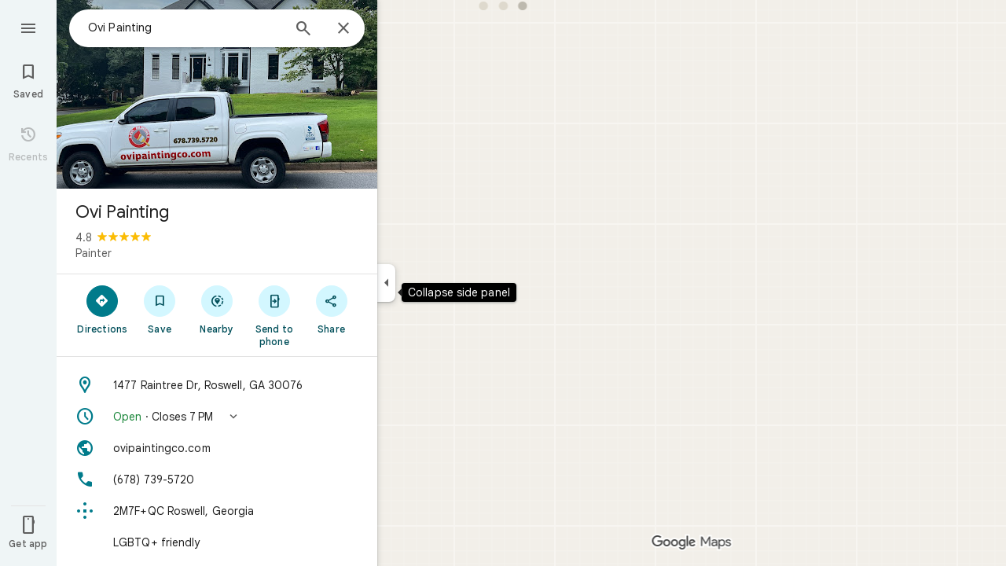

--- FILE ---
content_type: text/javascript; charset=UTF-8
request_url: https://www.google.com/maps/_/js/k=maps.m.en.mHwEYSisk_Q.2021.O/ck=maps.m.2_Ndy0cQ3qQ.L.W.O/am=yAEAkBAAAQ/rt=j/d=1/exm=JxdeQb,LsiLPd,SuCOhe,a,b,b8h8i,cQ25Ub,ds,dw,dwi,en,enr,ep,jF2zFd,log,lp,mmm,mo,nrw,ob,owc,per,ppl,pwd,sc,sc2,smi,smr,sp,std,stx,ti,uA7o6c,vd,vlg,vwr,wrc/ed=1/rs=ACT90oFmhItfFreF-dHAH1vhwWPOR7MeCw/m=vcr?cb=M
body_size: 18832
content:
"use strict";_F_installCss(".mAWRAc{position:absolute;z-index:100}.gaBwhe{overflow:hidden;position:absolute;direction:ltr}.VnO4Ib{position:absolute;left:0;top:0;z-index:0}sentinel{}");
this._=this._||{};(function(_){var window=this;
try{
_.nMh=class{roundRect(){}isContextLost(){return!1}constructor(a){this.canvas=a;this.strokeStyle=this.fillStyle="#000000";this.lineCap="round";this.lineJoin="miter";this.lineWidth=1;this.miterLimit=10;this.shadowColor="#000000";this.shadowBlur=this.shadowOffsetY=this.shadowOffsetX=0;this.fontKerning="auto";this.createConicGradient=()=>({addColorStop(){}});this.drawFocusIfNeeded=()=>{};this.resetTransform=()=>{};this.getTransform=()=>new DOMMatrix;this.direction="inherit";this.filter="none";this.imageSmoothingEnabled=
!1;this.imageSmoothingQuality="high";this.lineDashOffset=0;this.setLineDash=()=>{};this.getLineDash=()=>[];this.ellipse=()=>{};this.isPointInStroke=()=>!1;this.getContextAttributes=()=>({alpha:!0,desynchronized:!1,colorSpace:"srgb",willReadFrequently:!1});this.createLinearGradient=()=>({addColorStop:()=>{}});this.createPattern=()=>null;this.createRadialGradient=()=>({addColorStop:()=>{}});this.reset=()=>{};this.save=()=>{};this.restore=()=>{};this.fillRect=()=>{};this.strokeRect=()=>{};this.clearRect=
()=>{};this.beginPath=()=>{};this.moveTo=()=>{};this.closePath=()=>{};this.lineTo=()=>{};this.rect=()=>{};this.fill=()=>{};this.stroke=()=>{};this.clip=()=>{};this.quadraticCurveTo=()=>{};this.bezierCurveTo=()=>{};this.arc=()=>{};this.arcTo=()=>{};this.isPointInPath=()=>!1;this.scale=()=>{};this.rotate=()=>{};this.translate=()=>{};this.transform=()=>{};this.setTransform=()=>{};this.fillText=()=>{};this.font="10px sans-serif";this.fontVariantCaps=this.fontStretch="normal";this.letterSpacing="0px";
this.strokeText=()=>{};this.textAlign="left";this.textBaseline="alphabetic";this.textRendering="auto";this.wordSpacing="0px";this.measureText=()=>({width:1,actualBoundingBoxAscent:0,actualBoundingBoxDescent:0,actualBoundingBoxLeft:0,actualBoundingBoxRight:0,fontBoundingBoxAscent:0,fontBoundingBoxDescent:0});this.drawImage=()=>{};this.createImageData=(b,c)=>{const d=typeof b!=="number",e=d?b.width:b;b=d?b.height:c||1;return{colorSpace:"srgb",width:e,height:b,data:Array(e*b)}};this.getImageData=(b,
c,d,e)=>({colorSpace:"srgb",width:d,height:e,data:Array(d*e)});this.putImageData=()=>{};this.globalAlpha=0;this.globalCompositeOperation="source-over"}};
}catch(e){_._DumpException(e)}
try{
_.Ld("vcr");
var cQh=function(a,b){a.imageSmoothingEnabled=b;a.mozImageSmoothingEnabled=b;a.webkitImageSmoothingEnabled=b;a.msImageSmoothingEnabled=b},K$=function(a){return`rgba(${Math.floor(a[0]*255)},${Math.floor(a[1]*255)},${Math.floor(a[2]*255)},${a[3]})`},dQh=function(a){const b=_.ROg(a);return a-b<1E-6?b:a},eQh=function(a,b){let c=null;b?c=new _.nMh(a):a.getContext&&(c=a.getContext("2d"));return c},fQh=function(a,b,c,d){d.fillStyle=a;d.save();d.beginPath();d.rect(b.left,b.top,b.width,b.height);d.translate(c.x,
c.y);d.fill();d.restore()},hQh=function(a,b){const c=Array(a.length);for(let d=0;d<a.length;d++)c[d]={index:d,value:a[d]};c.sort(gQh);b?(a=b,a.length=c.length):a=Array(c.length);for(b=0;b<c.length;b++)a[b]=c[b].index;return a},gQh=function(a,b){return a.value!==b.value?a.value-b.value:a.index-b.index},iQh=function(a,b){const c=a[3];return[c*a[0]+(1-c)*b[0],c*a[1]+(1-c)*b[1],c*a[2]+(1-c)*b[2],c+(1-c)*b[3]]},jQh=function(a,b){return a.Cd||b.Cd?a.Cd?b.Cd?a.Cd.Mc()-b.Cd.Mc():1:-1:0},kQh=function(a,b,
c,d,e){b=_.t8(a,b,d,c,e);b.width/=a.v4;b.height/=a.v4;return b},lQh=function(a){return a},nQh=function(a){return typeof a.setLineDash==="function"?a:new mQh(a)},mQh=class{constructor(a){this.context=a;this.U=null;this.N=0;this.Cg=!0;this.y=this.x=this.H=0}setLineDash(a){this.U=a;this.Cg=!0;this.N=0;this.H=a.length>0?a[0]:0}moveTo(a,b){this.x=a;this.y=b;this.context.moveTo(a,b)}lineTo(a,b){let c=this.x,d=this.y;var e=a-c,f=b-d;let g=Math.sqrt(e*e+f*f);if(g!==0){e/=g;for(f/=g;g>0;){let h;g>this.H?(h=
this.H,g-=h,this.H=0):(h=g,this.H-=h,g=0);c+=e*h;d+=f*h;this.Cg?this.context.lineTo(c,d):this.context.moveTo(c,d);this.H===0&&(this.N=this.N===this.U.length-1?0:this.N+1,this.H=this.U[this.N],this.Cg=!this.Cg)}this.x=a;this.y=b}}};var rQh=function(a,b,c,d,e,f,g,h){var l=d.V(e);if(l){var m=e=!1;d=null;var n=1,p=Math.floor(h);if(l&&l.La){e=!0;var r=_.iS(l,h),v=_.tPg(l,p);(v=v&&l.data[12+60*p+52]!==0&&a.H?a.N.We(v):null)?(c=c.H,n=c.va*.25,a=b.createPattern(a.H.Cg(v,r,l.data[12+60*p+52+1],l.data[12+60*p+52+2],new _.lE(-(c.Ba/n%(v.width*2)),-(c.Da/n%(v.height*2)))),"repeat"),b.fillStyle=a,n=.25*Math.pow(2,h-p)):b.fillStyle=_.kB(r)}l&&l.U>0&&(a=_.hS(l,0,h),a>0&&(b.lineWidth=a/n,d=_.ZYg(l,0,h),b.strokeStyle=_.kB(_.gS(l,0,h)),m=!0));
if(m||e){a=g*n;g=a!==1&&a!==0;h=256;if(g){b.save();b.scale(a,a);a=1/a;l=Array(f.length);for(p=0;p<f.length;++p){c=f[p];r=Array(c.length);for(n=0;n<c.length;++n)r[n]=c[n]*a;l[p]=r}f=l;h*=a}if(!(a=!m)&&(a=!d))a:{for(a=0;a<f.length;a++)if(!oQh(f[a],h)){a=!1;break a}a=!0}if(a)pQh(b,f),e&&b.fill("evenodd"),m&&b.stroke();else{e&&(pQh(b,f),b.fill("evenodd"));e=f;m=h;b.beginPath();f=b;d&&(f=nQh(b),f.setLineDash(d));b.lineJoin="round";for(h=0;h<e.length;h++){a=e[h];f.moveTo(a[0],a[1]);for(l=2;l<=a.length-
2;l+=2)qQh(a[l],a[l+1],a[l-2],a[l-1],m)?f.lineTo(a[l],a[l+1]):f.moveTo(a[l],a[l+1]);qQh(a[0],a[1],a[a.length-2],a[a.length-1],m)&&f.lineTo(a[0],a[1])}b.stroke();d&&f.setLineDash([])}g&&b.restore()}}},pQh=function(a,b){a.beginPath();for(let c=0;c<b.length;c++){const d=b[c];a.moveTo(d[0],d[1]);for(let e=2;e<d.length;e+=2)a.lineTo(d[e],d[e+1]);a.lineTo(d[0],d[1])}},qQh=function(a,b,c,d,e){return(a>=0||c>=0)&&(a<=e||c<=e)&&(b>=0||d>=0)&&(b<=e||d<=e)},oQh=function(a,b){for(let c=0;c<a.length-2;c+=2)if(!qQh(a[c],
a[c+1],a[c+2],a[c+3],b))return!1;return qQh(a[0],a[1],a[a.length-2],a[a.length-1],b)},uQh=class{constructor(){var a=new _.Y0g(1);this.H=new sQh;this.N=a}Cg(a,b,c,d,e,f,g){e=d.N;var h=d.U[d.H];h>=0&&h<e.H?(tQh(e,h),e=e.N.length):e=0;h=e;if(!(h<1)){e=Array(h);for(let r=0;r<h;++r){var l=r,m=d;var n=r;var p=m.N;m=m.U[m.H];m>=0&&m<p.H?(tQh(p,m),n=p.points.subarray((n>0?p.N[n-1]:0)*2,p.N[n]*2)):n=new Float32Array(0);e[l]=n}d=d.V();rQh(this,a,b,c,d,e,f,g)}}};var sQh=class{Cg(a,b,c,d,e){if(!a)return null;const f=d===1;d=d===2;const g=_.Ih("CANVAS");g.width=a.width*(f?2:1);g.height=a.height*(d?2:1);const h=_.Cp(g);h.fillStyle=_.Iib(b);h.fillRect(0,0,g.width,g.height);switch(c){case 1:h.globalCompositeOperation="multiply";break;case 2:h.globalCompositeOperation="screen"}c=h.createPattern(a,"repeat");if(f||d){fQh(c,new _.wg(0,0,a.width,a.height),new _.lE(0,0),h);fQh(c,new _.wg(f?a.width:0,d?a.height:0,a.width,a.height),new _.lE(d?a.width/2:0,f?a.height/2:
0),h);h.globalCompositeOperation="copy";c=h.createPattern;b=(b>>24&255)/255;const l=_.Ih("CANVAS");l.width=g.width;l.height=g.height;const m=_.Cp(l);m.globalAlpha=b;m.globalCompositeOperation="copy";m.drawImage(g,0,0);fQh(c.call(h,l,"repeat"),new _.wg(0,0,g.width,g.height),e.add(new _.lE(d?0:a.width/2,f?0:a.height/2)),h)}else fQh(c,new _.wg(0,0,a.width,a.height),e.add(new _.lE(a.width/2,a.height/2)),h),(b>>24&255)/255<1&&(h.globalAlpha=(b>>24&255)/255,h.globalCompositeOperation="copy",h.drawImage(g,
0,0));return g}};var vQh=function(a,b,c,d,e,f){c>e||d>f||(b[3]<1&&a.clearRect(c,d,e,f),b[3]>0&&(a.fillStyle=K$(b),a.fillRect(c,d,e,f)))},wQh=function(a,b,c,d,e,f,g){const h=(c.y-d.y)/(c.x-d.x);d=c.y-c.x*h;c=c.y-(c.x-e)*h;d<0&&c<0||d>f&&c>f||(a.beginPath(),a.moveTo(0,g),a.lineTo(0,d),a.lineTo(e,c),a.lineTo(e,g),a.closePath(),b[3]<1&&(a.globalCompositeOperation="destination-out",a.fillStyle="#000",a.fill(),a.globalCompositeOperation="source-over"),b[3]>0&&(a.fillStyle=K$(b),a.fill()))};var xQh=function(a,b){if(a.ha!==b){var c=a.H[b];if(_.Ll(c,1)){const d=_.Ml(_.Nk(c,1));a.U=_.Ji(c,7)?_.L(c,7):_.lS(d);if(!a.points||a.points.length<a.U*2)a.points=new Float32Array(a.U*2);c=_.jPg(a.V);_.mS(d,a.U,c,a.points);d.nj()}a.Jj=a.va.V(1,b);a.ha=b}},yQh=function(a,b){return _.el(a,2)&&b>0?_.dl(a,2,b-1):0},zQh=function(a,b,c){return _.el(b,2)&&c<_.el(b,2)?_.dl(b,2,c):a.U},AQh=function(a,b,c){if(!(b>=0&&b<a.N))return 0;xQh(a,b);a=_.y(a.H[b],6,1);return a===3?c===0?0:1:a},BQh=function(a,b,c){if(!(b>=
0&&b<a.N))return 0;xQh(a,b);a=_.y(a.H[b],8,1);return a===3?c===0?0:1:a},CQh=function(a,b){if(!(b>=0&&b<a.N))return 0;xQh(a,b);return a.Jj.H},DQh=class{constructor(a){this.Jj=null;this.ha=-1;this.points=null;this.U=-1;this.V=a.H;this.va=a.N;this.N=(this.H=_.E(this.V,_.Pt,7)&&_.sPg(_.x7(this.V))?_.NYg(_.x7(this.V)):null)?this.H.length:0}};var tQh=function(a,b){if(a.ha!==b){var c=a.V[b];if(_.J(c,7)){if(!a.points||a.points.length<8)a.points=new Float32Array(8);a.points[0]=0;a.points[1]=0;a.points[2]=256;a.points[3]=0;a.points[4]=256;a.points[5]=256;a.points[6]=0;a.points[7]=256;a.N=[4]}else{c=_.CS(c);const d=_.Ml(_.Nk(c,1)),e=_.Ji(c,5)?_.L(c,5):_.lS(d);if(!a.points||a.points.length<e*2)a.points=new Float32Array(e*2);const f=_.jPg(a.U);_.mS(d,e,f,a.points);d.nj();a.N=[..._.cl(c,4,_.M()),e]}a.Jj=a.va.V(2,b);a.ha=b}},EQh=function(a,b){if(!(b>=
0&&b<a.H))return 0;tQh(a,b);return a.Jj.H},FQh=class{constructor(a){this.N=this.points=this.Jj=null;this.ha=-1;this.U=a.H;this.va=a.N;this.H=(this.V=_.z7(this.U)&&_.v7(_.y7(this.U))?_.dZg(_.y7(this.U)):null)?this.V.length:0}};var GQh=function(a){const b=a.cursor;return b>=0&&b<a.N.length},HQh=class{constructor(a){this.Jj=null;this.cursor=0;this.H=a.H;this.U=a.N;this.Ba=a.Ka;(this.N=_.E(this.H,_.vS,11)?_.o$c(_.wS(this.H)):[])&&this.initialize()}Wd(){return GQh(this)}initialize(){GQh(this)&&(this.Jj=this.U.V(5,this.cursor))}ha(){this.cursor++;this.Wd()&&this.initialize()}reset(){this.cursor=0;this.initialize()}V(){return this.Jj.Yi}va(){return this.Jj.H}We(){return this.Ba.H(this.H,this.cursor)}};var IQh=class{constructor(a,b){this.N=a;this.H=0;a=this.N;a=a.H==null?0:a.H.length;if(!b||b.length!==a){var c=Array(a);for(let d=0;d<a;d++)c[d]=CQh(this.N,d);b=hQh(c,b)}this.U=b}clone(){const a=new IQh(this.N,this.U);a.H=this.H;return a}Wd(){return this.U.length>this.H}ha(){this.H++}reset(){this.H=0}V(){var a=this.N;var b=this.U[this.H];b>=0&&b<a.N?(xQh(a,b),a=a.Jj.Yi):a=0;return a}va(){return CQh(this.N,this.U[this.H])}};var JQh=class{constructor(a,b){this.N=a;this.H=0;{const c=this.N.H;if(!b||b.length!==c){a=Array(c);for(let d=0;d<c;d++)a[d]=EQh(this.N,d);b=hQh(a,b)}}this.U=b}clone(){const a=new JQh(this.N,this.U);a.H=this.H;return a}Wd(){return this.U.length>this.H}ha(){this.H++}reset(){this.H=0}V(){var a=this.N;var b=this.U[this.H];b>=0&&b<a.H?(tQh(a,b),a=a.Jj.Yi):a=0;return a}va(){return EQh(this.N,this.U[this.H])}};var KQh=function(a){a=a.We(0);a.N&&a.decode(3);return a.We()},LQh=class{constructor(a,b,c,d){this.type=a;this.U=b!==void 0?b:0;this.H=c!==void 0?c:null;this.N=typeof d==="boolean"?d:!1}},MQh=function(a,b,c){return c?a.H[3+b]:a.H[b]},NQh=function(a){for(let b=0;b<a.H.length;b++)a.H[b].reset()},OQh=class{constructor(a){this.Gc=a;this.H=[];a=a.data;this.H[0]=new IQh(new DQh(a));this.H[1]=new HQh(a);this.H[2]=new JQh(new FQh(a))}},PQh=class{constructor(a,b){this.qD=a;this.H=b}};var QQh=class{constructor(a,b,c,d){this.va=a;this.V=b;this.ha=c;this.Gc=d;this.H=0;this.U=this.N=null;this.M5=0;this.KZ=[];a=this.eW=new OQh(d);b=this.KZ;c=[];for(d=0;d<a.H.length;d++)c[d]=a.H[d].Wd()?a.H[d].va():-1;d=-1;let e=null;for(let n=0;;n++){let p=-1;for(var f=0;f<c.length;f++)c[f]>=0&&(p<0||c[f]<c[p])&&(p=f);if(p<0)break;f=a.H[p];const r=p%3;var g=0;const v=p>=3;if(r===0){g=a.Gc.H.N;var h=f.V();g=g.V(h).U;h=c[p];if(e){e.H<g&&(e.H=g);var l=f.N;var m=f.U[f.H];m>=0&&m<l.N?(xQh(l,m),l=l.Jj.V):
l=0;l>d?(e=new PQh(n,g),d=h):h<d&&(d=h)}else e=new PQh(n,g),e.H=g,d=h}else e&&(e=null);f.ha();c[p]=f.Wd()?f.va():-1;b.push(new LQh(r,g,e,v))}NQh(a)}wka(a,b,c,d){var e=25;d&&(this.H=this.M5=0,NQh(this.eW),e=-1);d=e;e=this.KZ.length;let f=0,g;for(g=this.M5;g<e&&(d<0||f<d);g++){const h=this.KZ[g],l=MQh(this.eW,h.type,h.N),m=h.type,n=this.Gc,p=n.H.N;m===0?h.U>this.H&&(this.va.Cg(a,n,p,l,m,b,c,this.H),f++):(m===1?this.ha.Cg(a,n,p,l,m,b,c):this.V.Cg(a,n,p,l,m,b,c),f++);if(h.H)if(g+1===e||this.KZ[g+1].H!==
h.H)if(this.H<h.H.H-1){this.H++;g=h.H.qD-1;this.N&&(this.eW.H[0]=this.N,this.N=null);this.U&&(this.eW.H[3]=this.U,this.U=null);continue}else this.U=this.N=null,this.H=0;else h.H.qD===g&&this.H<h.H.H-1&&(this.N=MQh(this.eW,0).clone());l.ha()}this.M5=g}wh(){return this.KZ.length===this.M5&&this.U==null&&this.N==null}};var SQh=class{constructor(a){var b=new uQh,c=new RQh;this.U=a;this.H=b;this.N=c}ICa(a){return new QQh(this.U,this.H,this.N,a)}};var TQh=function(a,b){b.N=!1;b.H?b.H.next=b.next:a.U=b.next;b.next?b.next.H=b.H:a.H=b.H;a.V--},UQh=function(a,b){b.N=!0;b.next=null;if(b.H=a.H)a.H.next=b;a.H=b;a.U||(a.U=a.H);a.V++},VQh=class{constructor(){this.maxLength=1E4;this.N={};this.U=this.H=null;this.V=0}has(a){a:{if(a=this.N[a]){if(a.iB){a=!0;break a}delete this.N[a.key];TQh(this,a)}a=!1}return a}get(a){return this.N[a]}use(a){a&&a.N&&(TQh(this,a),UQh(this,a))}add(a){if(a&&!a.N)for(this.N[a.key]=a,UQh(this,a);this.V>this.maxLength;)this.U&&
(a=this.U,delete this.N[a.key],TQh(this,a))}};var WQh=class{constructor(a,b,c,d){this.fillStyle=a;this.N=b;this.U=c;this.Wf=d;this.H=null}Cg(a,b){b/=this.Wf;const c=this.Dh();a.drawImage(c,0,0,c.width*b,c.height*b)}Dh(){if(this.H!==null)return this.H;const a=_.Ih("canvas"),b=_.Cp(a);var c=this.Wf;a.width=c*256;a.height=c*256;b.scale(c,c);b.fillStyle=this.fillStyle;b.fillRect(0,0,256,256);b.beginPath();b.strokeStyle=this.U;b.lineWidth=1;c=16;let d=256/c;for(var e=1;e<d;e++){var f=e*c;b.moveTo(f,0);b.lineTo(f,256);f=e*c;b.moveTo(0,f);b.lineTo(256,
f)}b.stroke();b.beginPath();b.lineWidth=2;b.strokeStyle=this.N;c=128;d=256/c;for(e=0;e<=d;e++)f=e*c,b.moveTo(f,0),b.lineTo(f,256),f=e*c,b.moveTo(0,f),b.lineTo(256,f);b.stroke();return this.H=a}};var RQh=class{Cg(a,b,c,d){b=KQh(d);a.drawImage(b,0,0,256,256)}};var ZQh=function(){XQh||(XQh=new YQh);return XQh},$Qh=function(a,b){a.count===a.last+1?(a.H[a.count]=b,a.count++,a.last++):(a.H[a.H.indexOf(void 0)]=b,a.count++)},YQh=class{constructor(){this.H=[];this.last=-1;this.count=0}Dh(a,b){if(this.count===0){var c=_.Ih("canvas");c.width=a;c.height=b;return c}c=this.last;for(var d=0;d<this.last-1;d++){if(!this.H[d])continue;const e=this.H[d].width>=a,f=this.H[d].height>=b;if(e||f)c=d;if(e&&f)break}d=this.H[c];this.H[c]=void 0;d.width<a||d.height<b?(d.width<
a&&(d.width=a),d.height<b&&(d.height=b)):_.Cp(d).clearRect(0,0,a,b);this.count--;if(this.count===0)this.last=-1;else if(c===this.last)for(;this.last>=0&&!this.H[this.last];)this.last--;return d}},XQh=null;var aRh=class{constructor(a,b,c,d){this.x=a;this.y=b;this.width=c;this.height=d;this.valid=!0}};var dRh=function(a){for(;a.U!==a.V;)bRh(a);a.U=a.V=0;a.ha=a.H.width*Math.floor(a.H.height/a.N)+1;a.va=Array(a.ha);const b=Math.floor(a.H.height/a.N);for(let c=0;c<b;c++){const d=Math.floor(a.H.width/a.N);for(let e=0;e<d;e++){const f=e*a.N;cRh(a,new aRh(f,c*a.N,e===d-1?a.H.width-f:a.N,a.N))}}},bRh=function(a){const b=a.va[a.U];b&&(b.valid=!1);a.va[a.U]=null;a.U=++a.U%a.ha;return b},cRh=function(a,b){a.va[a.V]=b;a.V=++a.V%a.ha},eRh=function(a,b,c){c>a.N&&(a.N=c,dRh(a));var d=0;let e=0,f=a.H.width;for(;d<
b;){const g=bRh(a);d+=g.width;f=g.x<f?g.x:f;e=g.y;d<b&&g.x+g.width>=a.H.width&&(cRh(a,new aRh(f,e,d,a.N)),d=0,f=a.H.width,e=0)}d-=b;c=new aRh(f,e,b,c);cRh(a,c);d!==0&&cRh(a,new aRh(f+b,e,d,a.N));return c},fRh=class{constructor(){this.N=40;this.ha=this.V=this.U=0;this.va=[];this.H=_.Ih("canvas");this.H.width=2048;this.H.height=2E3;dRh(this)}Dh(a){return a&&a.valid?this.H:null}},gRh=_.Ek||!1;var hRh=class{constructor(a,b,c,d,e){this.canvas=a;this.width=b;this.height=c;this.key=d;this.cache=e;this.TA=0}release(){this.TA--;this.TA<=0&&($Qh(ZQh(),this.canvas),this.cache&&this.cache.remove(this.key))}};var iRh=class{constructor(){this.data=[];this.H=0}reset(){this.H=0}append(a,b,c,d,e,f){const g=6*this.H;this.data[g+0]=a;this.data[g+1]=b;this.data[g+2]=c;this.data[g+3]=d;this.data[g+4]=e;this.data[g+5]=f;this.H++}getX(a){return this.data[6*a]}getY(a){return this.data[6*a+1]}};var jRh=class{constructor(a=0){this.N=a;this.cursor=0;this.map={};this.H=!!a;this.keys=Array(a)}has(a){return!!this.map[a]}get(a){return this.map[a]}set(a,b){this.H&&this.keys[this.cursor]&&this.remove(this.keys[this.cursor]);this.map[a]=b;this.H&&(this.keys[this.cursor]=a,this.cursor=(this.cursor+1)%this.N)}remove(a){delete this.map[a]}};var uRh=function(a,b,c,d,e,f,g){const h=c.type===4||c.type===1;h&&(b.save(),b.translate(-f,-g));switch(c.type){case 0:f=-1*c.height/2;g=c.width;var l=c.height,m=c.ha,n=c.Xq;d=d.data;e=e.H(c.H());var p=c.label.An();if(p)for(d=kRh(a.va,d.V(),d.ha(),d.Mc(),p,a.N),p=0;p<d;++p){const r=lRh(e);mRh(b,a.N[2*p]+c.dk,a.N[2*p+1]+c.Rl+f,g,l,m,r.fill,r.outline,n,a.N[2*p],a.N[2*p+1],c.U,c.Da!=null?c.Da:c.U)}break;case 2:g=d.H.Ta;if(f=g.zD(c.N))if(nRh(a,f,g,e,c,d.data.Mc()),e=c.label.An())for(e=kRh(a.va,d.data.V(),
d.data.ha(),d.data.Mc(),e,a.N),d=0;d<e;++d)g=a.N[2*d]+c.dk,l=a.N[2*d+1]+c.Rl,g-=f.va,(m=oRh(f))&&pRh(b,m,f,g,l);break;case 3:f=d.data;g=c.label.Us();if((d=e.H(c.Jk))&&(d=_.fS(d,g))&&(e=e.H(c.H()))&&_.fS(e,g)&&c.label.isVisible()&&(e=c.label.An()))for(e=kRh(a.va,f.V(),f.ha(),f.Mc(),e,a.N),f=0;f<d.H.length;f++)if(g=_.t8(a.ha,d,c.text,f),l=kQh(a.ha,d,f,c.text,c.wX),(m=_.X0g(a.ha,d,g.width,g.height,c.text,f))&&m.width!==0&&m.height!==0)for(n=0;n<e;++n)qRh(b,m,a.N[2*n]+c.dk+c.width/2-l.width/2+d.H[f].U/
2,a.N[2*n+1]+c.Rl-l.height/2+d.H[f].V/2,g,l.width,l.height);break;case 4:f=c.label.Us();if(d=e.H(c.Jk))if(g=_.fS(d,f))d=_.t8(a.ha,g),(a=_.X0g(a.ha,g,d.width,d.height))&&a.width!==0&&a.height!==0&&(e=e.H(c.H()))&&_.fS(e,f)&&c.label.isVisible()&&(f=c.shift,e=c.label.Bn(),_.C_g(e,f),f=_.J0g(c),m=_.c8(e.H,f),f=e.getX(m),g=e.getY(m),l=e.getX(Math.ceil(m))-e.getX(Math.floor(m)),e=e.getY(Math.ceil(m))-e.getY(Math.floor(m)),e=Math.atan2(e,l),b.save(),b.translate(f,g),b.rotate(e+(c.label.tI()?Math.PI:0)),
qRh(b,a,-c.width/2,-c.height/2,d,c.width,c.height),b.restore());break;case 1:if(g=d.H.Xa,f=g.zD(c.N))if(nRh(a,f,g,e,c,d.data.Mc()),l=(g=f.H)&&g.H,f.canvas||f.U||f.N||l)n=l?null:oRh(f),l=c.shift,c.label.tI()&&c.ha&&(l*=-1),g?(m=c.H(),e=e.H(m),g=rRh(g,n,f.U),sRh(a,b,m,e,d.data.Mc(),c,f,g,c.label.tI(),l)):tRh(b,c,f,n,c.label.tI(),l)}h&&b.restore()},nRh=function(a,b,c,d,e,f){var g=e.H();b.Ba!==g&&b.rb();e=!!b.canvas||!!b.N||vRh(a,b.U);var h=b.H;if(!(h&&h.H||e))if(d=d.H(g),b.Ba=g,c=c.va,b.H)wRh(c,b,g,
d,f,a.Da);else if(b.ha)a:{if(h=e=null,(a=b.ha)&&a.U&&a.U.complete){if(g=xRh(c,a.key,g))if(a.N){h=a.U;var l=a.N;if(d.Fa){var m=yRh(c,l.width,l.height),n=_.Cp(m);n.globalAlpha=(_.X9c(d,f)>>24&255)/255;n.drawImage(h,l.left,l.top,l.width,l.height,0,0,l.width,l.height);n.globalAlpha=1;h=m}else h=null}else{if(a.H&&a.U){f=(_.eS(d,f)>>24&255)/255;b.N=new zRh(a.H,a.U,f);break a}}else e=ARh(c,a.U,f,d,a.H.left,a.H.top,a.H.width,a.H.height),a.N&&(h=ARh(c,a.U,f,d,a.N.left,a.N.top,a.N.width,a.N.height,a.N.width));
l=a.H;h&&(l=(a.N.width-a.H.width)/2,m=(a.N.height-a.H.height)/2,l=Math.floor(l),m=a.N.height%2===1?Math.floor(m):Math.floor(m+.5),b.va=l,b.Fa=m,n=_.Cp(h),n.globalCompositeOperation="source-over",g?(d.ha&&(n.globalAlpha=(_.eS(d,f)>>24&255)/255),n.drawImage(a.U,a.H.left,a.H.top,a.H.width,a.H.height,l,m,a.H.width,a.H.height),n.globalAlpha=1):n.drawImage(e,0,0,a.H.width,a.H.height,l,m,a.H.width,a.H.height),e=h,l=a.N);e&&(c.H?b.U=BRh(e,l):b.canvas=e)}}else b.V&&(a=b.V)&&(f=c.Fpa(a.text,a.width,a.fontSize,
a.fontFlags,d,f),c.H?b.U=BRh(f,new _.wg(0,0,a.width+10,a.fontSize+10)):b.canvas=f)},oRh=function(a){return a.U&&a.U.valid?CRh?CRh.Dh(a.U):null:a.N?a.N.H:a.canvas?a.canvas:null},pRh=function(a,b,c,d,e){(c.N?c.N.alpha:1)<1&&(a.globalAlpha=c.N?c.N.alpha:1);var f=c.V;const g=c.ha,h=c.U||c.N,l=g?g.Wf:1,m=h?h.x:0,n=h?h.y:0;let p;h?(p=h.width,f=h.height):f?(p=f.width+10,f=f.fontSize+10):g&&g.N?(p=g.N.width,f=g.N.height):g&&g.H?(p=g.H.width,f=g.H.height):(p=b.width,f=b.height);a.drawImage(b,m,n,p,f,Math.floor(d+
.5),Math.floor(e+.5-f/l/2),p/l,f/l);(c.N?c.N.alpha:1)<1&&(a.globalAlpha=1)},vRh=function(a,b){return a.U?!!b&&b.valid:!!b},sRh=function(a,b,c,d,e,f,g,h,l,m){a.U&&!a.V&&(a.V=new fRh);const n=g.H.Da;a.H.reset();DRh(f,g,l,m,a.H);for(f=0;f<a.H.H;f++)if(l=ERh(a,c,d,e,g,h,a.H.data[6*f+4],a.H.data[6*f+5]),l.width>0&&l.height>0){b.save();b.translate(a.H.getX(f),a.H.getY(f));b.rotate(a.H.data[6*f+2]);m=a.H.data[6*f+3];if(a.U){const p=l;b.drawImage(a.V.Dh(p),p.x,p.y,l.width,l.height,m,-(l.height/n/2),l.width/
n,l.height/n)}else b.drawImage(l.canvas,0,0,l.width,l.height,m,-(l.height/n/2),l.width/n,l.height/n);b.restore()}},tRh=function(a,b,c,d,e,f){var g=b.label.Bn();_.C_g(g,f);f=g.U(g.Io);b=b.U;e?g.anchor===1?(e=f-b,b=f-b-c.width):(e=f+c.width+b,b=f+b):(e=f+b,b=f+b+c.width);f=_.c8(g.H,e);b=_.c8(g.H,b);e=g.getX(f);f=g.getY(f);const h=g.getX(b);g=g.getY(b)-f;g=Math.atan2(g,h-e);a.save();a.translate(e,f);a.rotate(g);g!==0?(g=!!(a.imageSmoothingEnabled||a.mozImageSmoothingEnabled||a.webkitImageSmoothingEnabled||
a.msImageSmoothingEnabled),cQh(a,!0),pRh(a,d,c,0,0),cQh(a,g)):pRh(a,d,c,0,0);a.restore()},DRh=function(a,b,c,d,e){var f=a.label.Bn();_.C_g(f,d);d=b.H.U;const g=b.H.Da;var h=b.H.V,l=f.U(f.Io);a=a.U;b=_.c8(f.H,c?f.anchor===1?l-a:l+b.width+a:l+a);if(!(b<0||b>f.tg()-1))for(FRh.init(f,b,5,c),c=d.length/4,f=h?Math.floor(c/2):0,h=0;f<c&&FRh.next();){b=h+FRh.distance;l=b*g;a=f;for(var m=a;m<c&&!(d[m*4]+d[m*4+2]/2>l);m++)f++;l=e;m=l.append;var n=FRh.getX(),p=FRh.getY();m.call(l,n,p,FRh.angle,d[a*4]/g-h,a,
f);h=b}},ERh=function(a,b,c,d,e,f,g,h){var l=e.H;b=GRh(l,b);e=b.V;var m=l.U.length/4,n=l.V?Math.floor(m/2):0;let p;if(m=h===m&&g===n)var r=b.H;else p=`${g}-${h}`,r=e[p];if(!vRh(a,r)){r=h-1;var v=[],A=c.ha?_.eS(c,d):0;c=c.Fa?_.X9c(c,d):0;v.push(A);v.push(c);c=l.U[g*4];for(d=g;d<h;d++)v.push(l.Ba[d]),v.push(l.U[d*4]-c);h=v.join("");c=a.Ba;if(!c.has(h)||!vRh(a,c.get(h))){l=l.U;A=b.N;var D=b.U;v=d=l[g*4];for(var K=r;K>=g;K--){var Q=l[K*4]+l[K*4+2];Q>v&&(v=Q)}Q=Math.ceil(v-d);v=HRh(f);let Y,ia;a.U?(Y=
eRh(a.V,Q,v),K=a.V.Dh(Y)):(K=ZQh().Dh(Q,v),ia=new hRh(K,Q,v,h,a.Ba));K=_.Cp(K);a.U&&(K.save(),K.translate(Y.x,Y.y),K.clearRect(0,0,Q,v));if(n>0)for(K.globalAlpha=D/255,D=g;D<=r;D++){var X=D-n;Q=l[X*4+2];X=l[X*4+3];if(Q===0||X===0)continue;const ra=(Q-l[D*4+2])/2,va=(v-X)/2,Fa=D-n;K.drawImage(f.Dh(Fa),IRh(f,Fa),f.H?f.H[Fa].rect.top:f.region?f.region.y:0,Q,X,l[D*4]-d-ra,va,Q,X)}for(K.globalAlpha=A/255;g<=r;g++){n=l[g*4+2];A=l[g*4+3];if(n===0||A===0)continue;D=(v-A)/2;K.drawImage(f.Dh(g),IRh(f,g),f.H?
f.H[g].rect.top:f.region?f.region.y:0,n,A,l[g*4]-d,D,n,A)}a.U&&K.restore();r=a.U?Y:ia;c.set(h,r)}r=c.get(h);a.U||r.TA++;m?b.H=r:e[p]=r}return r},qRh=function(a,b,c,d,e,f,g){a.drawImage(b,0,0,e.width,e.height,Math.floor(c+.5),Math.floor(d+.5),f,g)},lRh=function(a){let b="magenta",c="magenta";a.va&&(b=_.kB(_.dS(a,0)),c=_.kB(_.dS(a,4)));return{fill:b,outline:c}},mRh=function(a,b,c,d,e,f,g,h,l,m,n,p,r){const v=b+f/2,A=c+f/2,D=d-f,K=e-f;a.lineWidth=f;a.strokeStyle=h;a.fillStyle=g;if(p>0||r>0)a.shadowOffsetX=
p,a.shadowOffsetY=r,a.shadowBlur=2,a.shadowColor="rgba(0, 0, 0, 0.2)";g!=="magenta"&&(l>0?(JRh(a,b,c,b+d,c+e,m,n,l,0),a.fill()):a.fillRect(b,c,d,e));if(p>0||r>0)a.shadowOffsetX=0,a.shadowOffsetY=0,a.shadowBlur=0;h!=="magenta"&&f>0&&(l?(JRh(a,b,c,b+d,c+e,m,n,l,f/2),a.stroke()):a.strokeRect(v,A,D,K))},JRh=function(a,b,c,d,e,f,g,h,l){b+=l;c+=l;d-=l;e-=l;h-=l;a.beginPath();a.moveTo(b,c);g<c&&(a.lineTo(f-h,c),a.lineTo(f,c-h),a.lineTo(f+h,c));a.lineTo(d,c);f>d&&(a.lineTo(d,g-h),a.lineTo(d+h,g),a.lineTo(d,
g+h));a.lineTo(d,e);g>e&&(a.lineTo(f+h,e),a.lineTo(f,e+h),a.lineTo(f-h,e));a.lineTo(b,e);f<b&&(a.lineTo(b,g+h),a.lineTo(b-h,g),a.lineTo(b,g-h));a.lineTo(b,c)},KRh=class{constructor(a,b){var c=new VQh;this.va=a;this.Da=c;this.ha=b;this.V=null;this.U=gRh;this.N=Array(2);this.Ba=new jRh(this.U?1E3:void 0);this.H=new iRh}xka(a,b,c,d,e,f){if(b.isVisible()){for(var g=0;g<b.elements.length;++g)b.elements[g].type===0&&uRh(this,a,b.elements[g],c,d,e,f);for(g=0;g<b.elements.length;++g)b.elements[g].type!==
0&&uRh(this,a,b.elements[g],c,d,e,f)}}},FRh=new class{constructor(){this.points=null;this.distance=this.angle=this.y2=this.x2=this.y1=this.x1=this.H=this.step=this.threshold=0}init(a,b,c,d=!1){this.points=a;this.threshold=c;this.step=d?-1:1;a=0|b;this.H=d&&a!==b?a:a+this.step;this.y1=this.x1=0;this.x2=this.points.getX(b);this.y2=this.points.getY(b);this.distance=this.angle=0}getX(){return this.x1}getY(){return this.y1}next(){if(this.H<0||this.H>=this.points.tg())return!1;const a=this.x2,b=this.y2;
let c=this.points.getX(this.H),d=this.points.getY(this.H),e=c-a,f=d-b;const g=this.threshold*(e*e+f*f),h=c-a,l=d-b;let m=this.H+this.step;for(;m>=0&&m<this.points.tg();){const n=this.points.getX(m),p=this.points.getY(m),r=n-a,v=p-b,A=-r*l+v*h;if(A*A>g)break;c=n;d=p;e=r;f=v;m+=this.step}this.H=m;this.x1=a;this.y1=b;this.x2=c;this.y2=d;this.angle=Math.atan2(f,e);this.distance=Math.sqrt(e*e+f*f);return!0}};var LRh=class extends _.z0g{U(a){a.H.H.ha.clear();a.H.H.V.clear();return _.s8}H(){return!0}Oa(){}};var MRh=class{constructor(a){this.H=a}Cg(a,b,c,d,e){a.save();a.scale(c,c);c=[];for(var f=0;f<b.length;++f){const g=b[f],h=g.H.labels;for(let l=0;l<h.length;++l)c.push({label:h[l],Gc:g})}c.sort((g,h)=>g.label.cs()-h.label.cs()||g.label.hu-h.label.hu||g.label.yQ()-g.label.yQ());for(b=0;b<c.length;++b)f=c[b].Gc,this.H.xka(a,c[b].label,f,f.H.Ga,d,e);a.restore()}};var NRh=function(a,b,c,d,e,f,g){if(e!==0){var h=b;g&&(h=nQh(b),h.setLineDash(g));b.lineWidth=e;b.strokeStyle=f;b.beginPath();e=c.N;f=c.U[c.H];e=f>=0&&f<e.N?_.el(e.H[f],2)+1:0;for(f=0;f<e;f++){a:{var l=c.N;var m=c.U[c.H],n=f;if(!(m>=0&&m<l.N)){l=0;break a}xQh(l,m);m=l.H[m];var p=yQh(m,n);l=zQh(l,m,n)-p}n=a;a:{p=c.N;var r=c.U[c.H],v=f;m=a.V;if(!(r>=0&&r<p.N)){m=m||new Float32Array(0);break a}xQh(p,r);const A=p.H[r];r=yQh(A,v);v=zQh(p,A,v);p=p.points.subarray(r*2,v*2);m?(m.length<p.length&&(m=new Float32Array(p.length)),
m.set(p)):m=p}n=n.V=m;d!==0&&_.B_g(n,l,-d);h.moveTo(n[0],n[1]);for(m=2;m<l*2-1;m+=2)h.lineTo(n[m],n[m+1])}b.stroke();g&&h.setLineDash([])}},ORh=class{constructor(a){this.N=a;this.U=_.Ih("canvas");this.U.width=this.U.height=256*this.N;this.H=_.Cp(this.U);this.H.scale(this.N,this.N);this.H.lineJoin="round";this.V=new Float32Array(128)}Cg(a,b,c,d,e,f,g,h){b=b.data;e=d.V();if(e=c.V(e)){var l=e.U;if(!(h>=l)){var m=_.gS(e,h,g)>>24&255;if(m!==0){c=null;var n=_.ZYg(e,h,g);n&&(c=n.map(v=>v*f));n=_.YYg(e,h,
g)*f;var p;if(c)var r=p=0;else r=AQh(d.N,d.U[d.H],h),p=BQh(d.N,d.U[d.H],h);a.lineCap=r!==0||p!==0?"round":"butt";a.lineJoin="round";r=_.hS(e,h,g)*f;p=_.kB(_.gS(e,h,g));h===0&&l>1&&(_.gS(e,1,g)>>24&255)<255?this.gaa(a,b,d,n,e,f,g):(m<255&&(g=a.globalCompositeOperation,a.globalCompositeOperation="destination-out",NRh(this,a,d,n,r,"rgba(0,0,0,1.00)",c),a.globalCompositeOperation=g),NRh(this,a,d,n,r,p,c))}}}}gaa(a,b,c,d,e,f,g){this.H.clearRect(0,0,256,256);let h,l;var m=AQh(c.N,c.U[c.H],0);h=BQh(c.N,
c.U[c.H],0);b=AQh(c.N,c.U[c.H],1);l=BQh(c.N,c.U[c.H],1);this.H.globalCompositeOperation="source-over";this.H.lineCap=m!==0||h!==0?"round":"butt";m=_.kB(_.gS(e,0,g));NRh(this,this.H,c,d,_.hS(e,0,g)*f,m,_.ZYg(e,0,g));this.H.globalCompositeOperation="destination-out";this.H.lineCap=b!==0||l!==0?"round":"butt";NRh(this,this.H,c,d,_.hS(e,1,g)*f,"black",null);a.drawImage(this.U,0,0,Math.floor(256*this.N),Math.floor(256*this.N),0,0,256,256)}};var PRh=function(a,b,c){_.Zpa(a.qC,b.Yh,b.Xh,dQh(b.zoom));b=a.qC.fG-a.height/2;c[0]=Math.round((a.qC.eG-a.width/2)*a.N)/a.N;c[1]=Math.round(b*a.N)/a.N},QRh=function(a){const b=`translate3d(${-a.offset[0]}px, ${-a.offset[1]}px, 0) scale(1)`;a.H.style.transform=b;a.H.style.webkitTransform=b},RRh=class{constructor(a,b,c=!1){this.container=a;this.N=1;this.Ao=null;this.H=_.Ih("DIV");c?this.H.className="VnO4Ib":(this.H.style.position="absolute",this.H.style.left="0px",this.H.style.top="0px",this.H.style.zIndex=
"0");this.container.appendChild(this.H);this.width=a.clientWidth;this.height=a.clientHeight;this.U=_.hN();this.V=_.hN();this.qC=new _.Ypa(22);this.offset=_.hN();this.ha=dQh(b.zoom);this.va=this.container.style.backgroundColor;PRh(this,b,this.U);QRh(this)}Mb(){return this.width}Gb(){return this.height}resize(a,b){if(a!==this.width||b!==this.height)this.width=a,this.height=b,this.container.style.width=`${a}px`,this.container.style.height=`${b}px`}update(a){let b=!1;if(this.width!==a.width||this.height!==
a.height)this.resize(a.width,a.height),b=!0;b||this.ha!==dQh(a.zoom)?(this.ha=dQh(a.zoom),PRh(this,a,this.U),_.jN(this.V,this.U),_.iN(this.offset,0,0)):(PRh(this,a,this.V),_.cbc(this.V,this.U,this.offset));QRh(this)}};var HRh=function(a){if(!a.N)if(a.region)a.N=a.region.height;else if(a.H)for(let b=0;b<a.H.length;b++)a.H[b].rect.height>a.N&&(a.N=a.H[b].rect.height);else a.N=a.V.height;return a.N},IRh=function(a,b){return a.H?a.H[b].rect.left:(a.region?a.region.x:0)+a.U[b]},SRh=class{constructor(a){this.V=a;this.H=this.U=this.region=null;this.N=0}Dh(a){return this.H?this.H[a].iB:this.V}};var TRh=class{constructor(){this.H=null;this.V={};this.U=this.N=255}};var rRh=function(a,b,c){b=new SRh(b);a.H?b.H=a.H:(b.region=c,b.U=a.Fa);return b},GRh=function(a,b){a.ha[b]||(a.ha[b]=new TRh);return a.ha[b]},URh=class{constructor(a,b,c,d,e,f,g,h,l){this.key=a;this.height=b;this.Ba=c;this.va=d;this.N=e;this.Fa=f;this.U=g;this.Da=h;this.V=l;this.H=null;this.ha={}}};var VRh=class extends _.OZg{constructor(a,b){super(a,b);this.Ba=0;this.H=this.ha=this.V=this.N=this.U=this.canvas=null;this.Fa=this.va=0;this.Da=gRh}rb(){this.N=this.U=this.canvas=null;this.H&&(this.H.H=null)}kb(){if(!this.Da){const a=ZQh();this.canvas&&$Qh(a,this.canvas);if(this.H)for(const b of Object.values(this.H.ha)){b.H&&b.H.release();for(const c of Object.values(b.V))c.release()}}super.kb()}};var WRh=class{constructor(a){this.key=a;this.rect=this.iB=null;this.N=!1;this.H=this.next=null}};var zRh=class{constructor(a,b,c){this.H=b;this.alpha=c;this.x=a.left;this.y=a.top;this.width=a.width;this.height=a.height}};var XRh=class{drawText(a,b,c,d,e,f,g,h,l){a.font=_.sXg(e,f,g);a.textBaseline="middle";e=f="magenta";h.ha&&(f=_.kB(_.eS(h,l)));h.Fa&&(e=_.kB(_.X9c(h,l)));h=f;l=e;l!=="magenta"&&(a.strokeStyle=l,a.lineWidth=2,a.strokeText(b,c,d));h!=="magenta"&&(a.fillStyle=h,a.lineWidth=2,a.fillText(b,c,d))}};var wRh=function(a,b,c,d,e,f){if(b=b.H){var g=[],h=[];{var l=[],m=b.Ba.length;const v={};if(d.ha){var n=_.eS(d,e);if((n&4278190080)===0)n=null;else{var p=d.Fa?_.X9c(d,e):0;if(xRh(a,b.key,c)){var r=GRh(b,c);r.N=n>>24&255;r.U=p>>24&255}for(r=0;r<m;r++){const A=b.V&&r<Math.floor(m/2),D=`${A?p:n}${b.Ba[r]}`;let K;f.has(D)?K=f.get(D):v[D]?K=v[D]:(K=new WRh(D),v[D]=K,A?h.push(r):g.push(r));l.push(K)}n=l}}else n=null}b.H=n;if(g.length!==0||h.length!==0)if(xRh(a,b.key,c)){for(a=0;a<g.length;a++)d=g[a],e=
b.H[d],e.iB=b.va[d],e.rect=new _.wg(b.N[d*4],b.N[d*4+1],b.N[d*4+2],b.N[d*4+3]),f.add(e);for(g=0;g<h.length;g++)a=h[g],d=b.H[a],d.iB=b.va[a],d.rect=new _.wg(b.N[a*4],b.N[a*4+1],b.N[a*4+2],b.N[a*4+3]),f.add(d)}else{c=b.H;p=n=0;for(l=0;l<h.length;l++)m=h[l],c[m].rect=new _.wg(n,0,b.U[m*4+2],b.U[m*4+3]),n+=Math.ceil(b.U[m*4+2]);for(l=0;l<g.length;l++)m=g[l],c[m].rect=new _.wg(p+n,0,b.U[m*4+2],b.U[m*4+3]),p+=Math.ceil(b.U[m*4+2]);p=n+p;l=b.height;m=YRh(b,p,l,g,h);if(a=ARh(a,m,e,d,0,0,p,l,b.V?n:void 0)){for(d=
0;d<h.length;d++)e=c[h[d]],e.iB=a,f.add(e);for(h=0;h<g.length;h++)d=c[g[h]],d.iB=a,f.add(d);f=!0}else f=!1;f||(b.H=null)}}},BRh=function(a,b){CRh||(CRh=new fRh);b=eRh(CRh,b.width,b.height);var c=CRh.Dh(b);c=_.Cp(c);c.clearRect(b.x,b.y,b.width,b.height);c.drawImage(a,0,0,b.width,b.height,b.x,b.y,b.width,b.height);return b},xRh=function(a,b,c){const d=a.N[b];if(d===void 0)a.N[b]=c;else if(d!==c)return!1;return!0},ARh=function(a,b,c,d,e,f,g,h,l){if(!d.ha)return null;const m=_.kB(_.eS(d,c));a=yRh(a,g,
h);const n=_.Cp(a);l?(c=_.kB(_.X9c(d,c)),n.fillStyle=c,n.fillRect(0,0,l,h),n.fillStyle=m,n.fillRect(l,0,g-l,h)):(n.fillStyle=m,n.fillRect(0,0,g,h));n.globalCompositeOperation="destination-in";n.drawImage(b,e,f,g,h,0,0,g,h);return a},yRh=function(a,b,c){if(a.H){ZRh||(ZRh=_.Ih("canvas"));$Rh||($Rh=_.Ih("canvas"));a=ZRh;ZRh=$Rh;$Rh=a;const d=_.Cp(a);d.globalCompositeOperation="source-over";a.width<b||a.height<c?(a.width<b&&(a.width=b),a.height<c&&(a.height=c)):d.clearRect(0,0,b,c)}else a=ZQh().Dh(b,
c);return a},YRh=function(a,b,c,d,e){const f=a.H;var g=aSh||_.Ih("canvas");aSh||(aSh=g,g.height=60);g.width<b&&(g.width=b);g.height<c&&(g.height=c);g.width*g.height>65536&&b*c<=65536&&(g.width=b,g.height=c);g=_.Cp(g);g.clearRect(0,0,b,c);b=[e,d];for(c=0;c<b.length;c++)for(d=b[c],e=0;e<d.length;e++){const h=d[e],l=f[h];g.drawImage(a.va[h],a.N[4*h],a.N[4*h+1],a.N[4*h+2],a.N[4*h+3],l.rect.left,l.rect.top,l.rect.width,l.rect.height)}return aSh},bSh=class{constructor(a){this.U=a;this.V=new XRh;this.H=
gRh;this.N={}}Fpa(a,b,c,d,e,f){const g=c+10;b=yRh(this,b+10,g);const h=_.Cp(b);this.V.drawText(h,a,0,g/2,c,d,this.U,e,f);return b}},aSh=null,ZRh=null,$Rh=null,CRh=null;var cSh=class{constructor(a,b,c,d,e){this.key=a;this.Wf=e;this.U=b;this.H=c;this.N=d}};var dSh=class{constructor(a,b,c,d){this.text=a;this.width=b;this.fontSize=c;this.fontFlags=d}};var eSh=function(a,b,c,d,e,f,g,h,l){const m=a.Vl.ie(b),n=a.Vl.Ga();d=d>1E4||d<0?0:d;const p=_.wPg(_.x(a.Vl.H,_.xPg,4),b);b=p.Mb();const r=p.Gb(),v=d*a.N+b;e.push(m);f.push(n.We());g[c*4]=p.getX();g[c*4+1]=p.getY();g[c*4+2]=p.Mb();g[c*4+3]=p.Gb();e=c+1;e<h.length&&(h[e]=h[c]+b);l[c*4]=d*a.N;l[c*4+1]=0;l[c*4+2]=b;l[c*4+3]=r;return{height:r,H5a:v}},hSh=class{constructor(a,b,c,d,e){this.Vl=a;this.U=b;this.Ba=c;this.Wf=d;this.ha=e;this.V=!1;this.va=new bSh(e);this.H=new Map;this.N=d*2}initialize(a,b){if(!this.V&&
a.length!==0){if(a.length!==b.length)throw Error("yk");for(let X=0;X<a.length;X++){var c=a[X];const Y=b[X];if(_.t7(c)||_.oXg(c)){var d=0,e=_.b8(c,this.Vl.Mc());for(const ia of _.X7(_.l7(c))){if(_.el(ia,6)){c=ia;var f=e,g=`${Y}:0:${d}`,h=_.el(c,6),l=_.el(c,7),m=h+l,n=[],p=[],r=Array(m*4),v=Array(m);v[0]=0;m=Array(m*4);this.Vl.Ga();let ra=0;for(var A=0;A<l;++A){var D=A,K=_.el(c,10)?_.dl(c,10,A)/8:0;D=eSh(this,_.dl(c,7,A),D,K,n,p,r,v,m);ra=ra>D.height?ra:D.height}D=A=0;for(K=0;K<h;++K){var Q=K+l;const va=
_.el(c,8)?_.dl(c,8,K)/8:0;Q=eSh(this,_.dl(c,6,K),Q,va,n,p,r,v,m);D=D>Q.H5a?D:Q.H5a;A=A>Q.height?A:Q.height;ra=ra>Q.height?ra:Q.height}h=new VRh(D/this.N,A/this.N);h.H=new URh(g,Math.ceil(ra),n,p,r,v,m,this.N,!!_.el(c,7));c=this.oF(c,f);this.H.set(c,h)}else ia.H()&&(c=ia,f=e,g=c.Ab(),n=this.Vl.xi(c),p=this.U.H(n),n=_.aZg(p,f),r=_.$Yg(p,f),v=this.measureText(g,n,r),p=new VRh(v,n),p.V=new dSh(g,v,n,r),c=this.oF(c,f),this.H.set(c,p));++d}}else if(_.nXg(c))for(d=_.r7(c)?2:1,e=0;e<d;++e){g=e===0?_.X7(_.l7(c)):
_.X7(_.Y7(c));f=0;for(const ia of g)g=this.Vl.xi(ia),n=this.U.H(g),p=_.b8(c,this.Vl.Mc()),_.fS(n,p)||(r=`${Y}.${e}.${f}`,_.el(ia,6)?(g=ia,n=r,h=this.Vl.H,r=_.dl(g,6,0),r=_.wPg(_.x(h,_.xPg,4),r),r=new _.wg(r.getX(),r.getY(),r.Mb(),r.Gb()),v=null,_.el(g,7)&&(v=_.dl(g,7,0),v=_.wPg(_.x(h,_.xPg,4),v),v=new _.wg(v.getX(),v.getY(),v.Mb(),v.Gb())),l=r.width/this.Wf,m=r.height/this.Wf,h=this.Vl.Ga(),h.N&&h.decode(3),g=this.oF(g,p),p=new VRh(l,m),p.ha=new cSh(`${g}-${n}`,h.We(),r,v,this.Wf),this.H.set(g,p)):
ia.H()&&(p=c,g=ia,v=n,n=g.Ab(),p=_.b8(p,this.Vl.Mc()),r=_.aZg(v,p),h=_.$Yg(v,p),l=this.measureText(n,r,h),v=new VRh(l,r),v.V=new dSh(n,l,r,h),g=this.oF(g,p),this.H.set(g,v))),++f}}this.V=!0}}measureText(a,b,c){b=_.sXg(b,c,this.ha);fSh||(_.Q0g?c=new self.OffscreenCanvas(0,0):(c=_.Ih("canvas"),c.width=c.height=128),fSh=_.Cp(c));c=fSh;gSh!==b&&(gSh=b,c.font=b);return Math.ceil(c.measureText(a).width)}zD(a){return this.H.get(a)||null}oF(a,b){if(_.el(a,6))return b=_.cl(a,6,_.M()).map(c=>this.Vl.ie(c)).join(":"),
_.el(a,7)&&(b+=`:outlineSpriteIndex:${_.dl(a,7,0)}`),b;if(a.H()){const c=this.Vl.xi(a);return`${a.Ab()}:${c}:${b}:${this.Ba}`}return null}Bp(){}},fSh=null,gSh="";var iSh=function(a){var b=a.data.H;let c=0;for(const Q of _.tS(b.H())){if(_.t7(Q))_.BXg(Q,c,a);else if(_.oXg(Q))a:{var d=Q,e=c;b=a;var f=b.H;if(_.q7(_.l7(d))){var g=f.Xa,h=b.data,l=_.b8(d,h.Mc()),m=_.yPg(_.Xl(h.H,_.B7));f=f.Ga;var n=0,p=0,r=_.X7(_.l7(d));for(var v=0;v<r.length;v++){var A=r[v],D=void 0;if(D=_.fS(f.H(h.xi(A)),l))D=_.xXg(D,m),A=D.height,D=D.width;else{A=g.oF(A,l);D=g.zD(A);if(!D)break a;A=D.height;D=D.width}n+=A;D>p&&(p=D)}A=h.U;D=_.s7(d);var K=_.Ml(_.p7(_.pPg(D)));v=_.Ec(K)/A;A=_.Ec(K)/
A;K.nj();if(!(v<0||v>256||A<0||A>256)){D=_.L(D,4);K=(p+1)/Math.pow(2,_.L(d,12)/8);p=K*Math.cos(D*Math.PI/1800)/2;D=K*Math.sin(D*Math.PI/1800)/2;K=new Float64Array(4);K[0]=v-p;K[1]=A-D;K[2]=v+p;K[3]=A+D;p=new _.vXg(K);n=-n/2;d=_.yXg(b,d,e);e=d.Xa=p;v=p.tg()-1;e=_.wXg(e.va,v)/2;d.Bn().Io=_.c8(p.va,e);for(e=0;e<r.length;++e)A=r[e],p=h.xi(A),(v=_.fS(f.H(p),l))?(D=_.xXg(v,m),A=D.height,n+=A/2,p=_.zXg(p,1,n,-D.width/2,v,m),_.d8(d,p),n+=A/2):(A=g.oF(A,l),v=g.zD(A),n+=v.height/2,p=_.AXg(p,1,n,-v.width/2,
A,v,!0),_.d8(d,p),n+=v.height/2);g=d;_.uXg(b,g);b.H.labels.push(g)}}}c++}},jSh=class{constructor(a,b,c){this.Wf=a;this.H=b;this.N=c}};var kSh=class{constructor(a,b,c,d,e,f,g){this.canvas=a;this.x=b;this.y=c;this.width=d;this.height=e;this.U=f;this.N=g;this.context=_.Cp(a);this.H=b!==0||c!==0||d!==a.width||e!==a.height}nj(){this.H&&this.U&&this.U.nj(this)}};var lSh=class{constructor(a){this.height=this.width=256;this.H=a}nj(){}Dh(a,b){const c=this.H;a*=c;b*=c;const d=_.Ih("CANVAS");d.width=a;d.height=b;_.Cp(d).scale(c,c);return new kSh(d,0,0,a,b,this,this.H)}};var mSh=class{constructor(a){this.height=this.width=256;this.H=a;this.U=[];this.N=[]}nj(a){const b=this.H;a.context.clearRect(a.x/b,a.y/b,a.width/b,a.height/b);this.N.push(a)}Dh(a,b){if(this.N.length===0){var c=_.Ih("CANVAS");const d=this.H;c.width=d*this.width*6;c.height=d*this.height*4;this.U.push(c);_.Cp(c).scale(d,d);for(let e=0;e<4;e++)for(let f=0;f<6;f++){const g=new kSh(c,d*this.width*f,d*this.height*e,d*this.width,d*this.height,this,this.H);this.N.push(g)}}c=this.H;a*=c;b*=c;c=this.N.pop();
c.width=a;c.height=b;return c}};var oSh=function(a,b){const c=a.data.H;a=a.data.Ka;const d=_.E(c,_.vS,11)?_.o$c(_.wS(c)):[];let e=0;for(let f=0;f<d.length;f++){const g=a.H(c,f);g&&(e+=nSh(g,b))}return e},pSh=function(a,b){let c=0;a=a.data;a.Lf()&&(a=a.Ga(),c+=nSh(a,b));return c},nSh=function(a,b){a.N&&a.decode(3);return a.wh()&&a.We().src.length!==0?0:(a=a.We(),a.decode&&a.src?a.decode().then(b,b):_.lh(a,"load",()=>{b()}),1)},qSh=function(a,b){b.H.qe||(b.H.qe=a.Jb.ICa(b));return b.H.qe},rSh=function(a,b,c=!1){if(b.H.Zw||b.Cd.ui()===
4)return!0;const d=b.H.qe;if(d.M5>0||d.KZ.length!==1)var e=null;else e=d.KZ[0],e.type!==1?e=null:(d.M5=1,e=KQh(MQh(d.eW,e.type,e.N)));if(e)return b.H.Gh=e,!0;e=b.H.Ya;e||(e=a.Hb.Dh(256,256),b.H.Ya=e);a=e;if(a.H){a.context.save();a.context.setTransform(1,0,0,1,a.x,a.y);a.context.beginPath();a.context.rect(0,0,a.width,a.height);a.context.clip();const f=a.N;a.context.scale(f,f)}d.wka(e.context,1,b.data.Mc(),c);e.H&&e.context.restore();return d.wh()},sSh=function(a,b){const c=b.H;c.qe=null;c.Ya&&(c.Ya.nj(),
c.Ya=null);c.Gh=null;qSh(a,b);rSh(a,b,!0)},uSh=class extends _.x0g{constructor(a,b,c,d,e,f,g){super();this.Jb=a;this.hb=b;this.Xa=c;this.V=e;this.va=new _.w0g(f,g);(a=tSh[d])?d=a:(a=_.Ek?new mSh(d):new lSh(d),d=tSh[d]=a);this.Hb=d;this.N=[this.Ya,this.Fa,this.Ba,this.Da,this.ICa,this.Ga,this.render,this.Ka];this.Ta=[33,34,52,35,36,37,38,39];this.wb=this.N.indexOf(this.Fa);this.La=this.N.indexOf(this.Ba);this.Oa=this.N.indexOf(this.Da)}U(a){var b=a.H;b.ha.length||(b.ha=Array(this.N.length));b=a.H;
for(var c=0;c<this.N.length;++c)if(!b.ha[c]){var d=this.N[c];if(d===this.Ga||d===this.render||d===this.Ka){const e=b.ha[this.Oa].getState()==="success",f=b.ha[this.wb].getState()==="success",g=b.ha[this.La].getState()==="success";if(!(e&&f&&g))continue}this.ha=this.Ta[c];b.ha[c]=d.call(this,a);return _.s8}a=[];for(c=0;c<this.N.length;++c)(d=b.ha[c])&&d.getState()==="pending"&&a.push(d);return a.length?_.kWg.apply(null,a):_.y0g}H(a){for(let b=0;b<this.N.length;++b){const c=a.H.ha[b];if(!c||c.getState()!==
"success")return!1}return!0}Da(a){function b(){--c.Oa===0&&d.setValue(!0)}const c=a.H;c.Oa=0;const d=new _.AS;c.Oa+=oSh(a,b);c.Oa+=pSh(a,b);return c.Oa?d:_.s8}Fa(a){const b=this.V.H(a.Cd.Ug().ik);a=_.v0g(this.va,a,b);return a.getState()==="pending"?a:_.s8}Ba(a){var b=this.va;a=_.s0g(a.data,a.H.N);return _.u0g(b,[...a])}Ya(a){const b=a.H;if(!b.N){var c=a.data.Th,d=a.Cd.Ug().ik,e=this.V.H(d);const f=a.data.Da;f.length&&e.N(f);e.V(c);c=a.data.uc(d,e);b.N=c;a.data.Pd(c);a.data.wb()}b.Ga||(_.pXg(a,!0,
!1),_.qXg(a,!0,!1),c=a.data.Th,d=a.Cd.Ug().ik,e=this.V.H(d),a=a.data.Da,a.length&&e.N(a),e.V(c),b.Ga=new _.C0g(d,e));return _.s8}ICa(a){qSh(this,a);return _.s8}Ga(a){if(!a.H.labels.length){var b=this.hb;if(a.data.va()&&!a.H.Pr){var c=a.H;c.Ta||(c.Ta=c.Xa=new hSh(a.data,c.Ga,a.Cd.Ug().ik.wp(),b.Wf,b.H));var d=_.tS(a.data.H.H()),e=[];for(var f=0;f<d.length;f++)e.push(f);c.Ta.initialize(d,e);c.eA=b.N;b=_.tS(a.data.H.H());c=a.data.U;for(d=0;d<b.length;d++){e=b[d];if(!_.nXg(e))continue;f=_.s7(e);f=_.Ml(_.p7(_.pPg(f)));
var g=_.Ec(f)/c,h=_.Ec(f)/c;f.nj();g<0||g>256||h<0||h>256||_.$Xg(e,d,new _.we(g,h),a)}b=a.H.labels;c=a.Cd.Mc();b.sort(_.D0g);d=0;e=b.length/2;f=0;for(g=0;g<b.length-1;g++){h=b[g];const l=c-d;l>0&&h.Rk===0&&(h.Rk=l);f++;f>=e&&(d++,e/=2,f=0)}iSh(a);b=a.H.labels;c=!0;for(d=0;d<b.length;++d)b[d].N!==2&&(c=!1),_.tXg(b[d]);a.H.labels.sort(_.D0g);a.H.zj=!c}a.H.Pr=!0}return _.s8}Ka(a){const b=a.H.labels;if(b.length&&a.H.N)for(let K=0;K<b.length;K++){var c=this.Xa,d=b[K],e=a,f=a.H.Ga;for(let Q=0;Q<d.elements.length;Q++){var g=
d.elements[Q];switch(g.type){case 2:var h=c,l=e,m=f,n=l.H.Ta,p=n.zD(g.N);p&&nRh(h,p,n,m,g,l.data.Mc());break;case 1:p=c;l=g;m=f;var r=e.H.Xa;if(g=r.zD(l.N)){n=l.label.Us();h=l.label.tI();nRh(p,g,r,m,l,n);var v=(r=g.H)&&r.H,A=!!g.canvas||!!g.U||!!g.N;if(r&&(A||v)){var D=null;A&&!v&&(D=oRh(g));if(D||v){A=l.H();const X=m.H(A);m=l.shift;h&&l.ha&&(m*=-1);v=rRh(r,D,g.U);r=A;D=X;p.U&&!p.V&&(p.V=new fRh);p.H.reset();DRh(l,g,h,m,p.H);for(h=0;h<p.H.H;h++)ERh(p,r,D,n,g,v,p.H.data[6*h+4],p.H.data[6*h+5])}}}}}}return _.s8}render(a){return rSh(this,
a)?_.s8:null}},tSh={};var kRh=function(a,b,c,d,e,f){const g=a.Fa,h=_.bN();let l=0;for(let m=a.H.start;m<=a.H.end;m++)vSh(a,b,c,d,m,h)&&(_.aN(_.M0g,e.H,e.N,0,1),_.Uac(h,_.M0g,g),f[l*2]=g[0],f[l*2+1]=g[1],l++);return l},vSh=function(a,b,c,d,e,f){var g=a.camera,h=a.N;if(a.U===0||a.U===1){g=a.U===1;var l=1/Math.pow(2,d);h=Math.pow(2,a.zoom-d);b=b*l+e;if(b+l<a.va.start/_.i7+.5||b>a.va.end/_.i7+.5)f=!1;else{b*=a.N;d=c*l*a.N;c=(g?Math.floor(b):b)-a.V;e=(g?Math.floor(d):d)-a.ha;var m=l=h;g&&(g=Math.floor(d+256*h)-a.ha,l=(Math.floor(b+
256*h)-a.V-c)/256,m=(g-e)/256);_.Sac(f,l,m,1,c,e,0);f=!0}return f}l=1/(1<<d);d=h/256*l;_.Vac(f,d,d);c=c*l-(-g.targetY/_.i7+.5);f[12]=(b*l-(g.targetX/_.i7+.5)+e)*h;f[13]=c*h;a=a.Da;_.Wac(a,0,g.wd(),g.nv());_.dN(a,f,f);f[12]+=g.Mb()/2;f[13]+=g.Gb()/2;return!0},wSh=function(a,b,c){const d=Math.floor(c[0]+.5),e=Math.floor(c[5]+.5),f=Math.abs(c[0]-d)>1E-6||Math.abs(c[5]-e)>1E-6;var g=a.Ba;a=c[12]*g;g*=c[13];if(c[4]!==0||c[1]!==0||f)return b.transform(c[0],c[1],c[4],c[5],a,g),1/Math.sqrt(c[0]*c[0]+c[1]*
c[1]);b.transform(d,0,0,e,Math.floor(a+.5),Math.floor(g+.5));return 1/Math.sqrt(d*d)},xSh=class{constructor(a){this.Ba=a;this.camera=null;this.ha=this.V=this.N=this.zoom=0;this.va=new _.IZ(0,0);this.H=new _.IZ(0,0);this.U=2;this.Fa=_.$M();this.Da=_.bN()}};var ySh=function(a,b=!1){b?(a.ie=a.Ga,a.Ya=!1):a.Ya=!0;a.Zd.Of()},zSh=function(a){const b=a.Rb?a.ld.U.indexOf(1)>=0?2:1:3;a.Yc[b]||(a.Yc[b]=K$(_.CWg(b)));return a.Yc[b]},ASh=function(a){let b=!1;if(a.Ba){var c=a.hb.Wi;const f=a.canvas.Wi;var d=c.width/parseInt(c.style.width,10),e=g=>(Math.floor(g/256)+2)*256;e=a.Nb?lQh:e;a=e(parseInt(c.style.width,10));c=e(parseInt(c.style.height,10));if(f.style.width!==`${a}px`||f.style.height!==`${c}px`)f.style.width=`${a}px`,f.style.height=`${c}px`;a=a*d|0;d=c*
d|0;if(f.width!==a||f.height!==d)f.width=a,f.height=d,b=!0}return b},BSh=function(a){let b=null;if(!a.La)b=_.Ih("canvas");else if(a.La.canvas.width<a.context.canvas.width||a.La.canvas.height<a.context.canvas.height)b=a.La.canvas;b&&(b.width=a.context.canvas.width,b.height=a.context.canvas.height,a.La=eQh(b,a.Pd),a.imageSmoothingEnabled||cQh(a.La,!1));return a.La},CSh=function(a,b,c){var d=b.H.Gh;if(d)a=a.ha(),c.drawImage(d,0,0,256*a,256*a);else if(d=b.H.Ya){a=a.ha()/d.N;b=Math.floor(d.width);const e=
Math.floor(d.height);d.H?c.drawImage(d.canvas,d.x,d.y,b,e,0,0,b*a,e*a):c.drawImage(d.canvas,0,0,b*a,e*a)}},DSh=function(a){a.Ba=!1;a.Da=null;_.pk(a.uc);a.uc=null;a.canvas=a.hb;a.context=a.eh;a.canvas.Wi.style.display=""},ESh=function(a,b){for(let c=0;c<b.length;c++){const d=!(!b[c].data||!a.Ka.IF(b[c])&&!b[c].H.Zw);if(!a.Hb[b[c].Cd.hash]===d)return!0}return!1},FSh=function(a,b){const c=new Set;b.forEach(d=>{c.add(d.Cd.hash)});for(const d in a.Hb)if(!c.has(d))return!0;return!1},GSh=function(a){for(let b=
0;b<a.length;b++)if(a[b].H.Zw)return!0;return!1},HSh=function(a,b){for(let c=0;c<b.length;c++){const d=b[c];a.Hb[d.Cd.hash]=a.Ka.IF(d)||d.H.Zw}},JSh=class extends _.o0g{constructor(a,b,c,d,e,f,g,h){const l=Math.floor(h.N()*256)/256;var m=d.VC;const n=new _.W0g(b,m);var p=new _.Y0g(l),r=new ORh(l),v=new jSh(l,h.Fa,p);const A=new xSh(l);p=new KRh(A,p);const D=new SQh(r);r=g.zk();m=new uSh(D,v,p,l,m,h,r);v=new LRh;v=new _.b_g(m,v,new _.r0g(v,r),r);super(a,b,d,v,g,n,f,c);this.options=h;this.Ya=!1;this.ie=
0;this.Yc={};this.Ba=!1;this.Da=this.uc=null;this.Hb={};this.qf=-1;this.ff=this.Nb=!1;this.Hd=this.d5=-1;this.Zc=!1;this.Oa=1;this.La=null;this.Wf=l;this.va=A;this.context=this.eh=e;this.qh=p;this.Yg=new MRh(this.qh);this.Ka=v;this.qe=m;this.Rb=h.uc;this.Pd=h.ln;this.ah=new WQh(K$(iQh(_.IZg,_.yWg)),K$(iQh(_.JZg,_.yWg)),K$(iQh(_.KZg,_.yWg)),this.Wf);this.dh=new WQh(K$(iQh(_.LZg,_.zWg)),K$(iQh(_.MZg,_.zWg)),K$(iQh(_.NZg,_.zWg)),this.Wf);this.hb=f;this.imageSmoothingEnabled=h.imageSmoothingEnabled;this.init(h)}run(){this.canvas.V(this.hb.H);
super.run()}Jb(){super.Jb();_.t_g(this.U,this.ld)}init(){this.Zq.VC.N.va(()=>{ySh(this)});this.ld.onChange(()=>void ySh(this))}getContext(){return this.context}isRenderingStable(){return _.n0g(this)||this.H.H||this.Ga<=this.ie?!1:!0}N(a){var b=this.va,c=this.ld.Vd(),d=this.ha();b.Ba=d;var e=_.xWg(c);b.camera=c;b.va=_.vWg(c);b.H=_.wWg(c);b.zoom=Math.log(e/256)/Math.LN2;b.N=e;b.U=2;if(c.nv()===0&&c.wd()===0&&c.Ni()===0){Math.abs(b.zoom-Math.round(b.zoom))<1E-9?(b.U=0,b.zoom=Math.round(b.zoom)):(b.U=
1,b.zoom=dQh(b.zoom));b.N=Math.pow(2,b.zoom)*256;var f=(.5-c.targetY/_.i7)*b.N;e=(c.targetX/_.i7+.5)*b.N-c.Mb()/2;c=f-c.Gb()/2;b.V=Math.round(e*d)/d;b.ha=Math.round(c*d)/d}this.Nb=Math.abs(this.ld.Mc()-this.qf)>1E-4;a:if(b=ASh(this),d=this.Qm.H,this.Ba){!this.Oa&&(c=ESh(this,d),e=FSh(this,d),f=!!_.k_g(this.Qm),c||e||f)&&(this.Oa=3);c=this.ha()!==this.d5;e=this.va;e=e.H.end-e.H.start+1;var g=(f=GSh(d))||this.ff;if(this.Hd!==this.Fa.uK()||this.Nb||b||c||e>1||g||this.Zc)this.Oa=1;if(this.Oa){--this.Oa;
if(this.Oa===0){this.Hb={};HSh(this,d);this.qf=this.ld.Mc();this.d5=this.ha();this.Hd=this.Fa.uK();this.ff=f;this.Zc=!1;b=!0;break a}this.Ya=!0}b=!1}else b=!0;try{this.context.setTransform(1,0,0,1,0,0)}catch(m){d=Error(),d.message="initContext: Error accessing canvas.",_.ch(d,{errorType:9})}if(b){this.V.update(this.Qm.H,this.Qm.va,!this.ld.V,this.Ga);this.U=this.V.zK();_.d_g(this.Ta);this.Ba&&(b=this.Da,d=this.ha(),c=zSh(this),b.N=d,c!==b.va&&(b.container.style.backgroundColor=c,b.va=c),this.Da.update(this.H));
this.ie=0;this.imageSmoothingEnabled||cQh(this.context,!1);this.Da&&this.context.clearRect(0,0,this.context.canvas.width,this.context.canvas.height);this.context.save();b=this.wb();d=this.ha();this.context.translate(-b.x*d,-b.y*d);b=this.Qm.U;this.context.save();this.context.scale(d,d);g=this.ld;d=this.context;f=this.Rb;e=g.Vd();c=e.Mb();e=e.Gb();f=f?g.U.indexOf(1)>=0?2:1:3;f=_.CWg(f);var h=g.tx(),l=267.1960013541594/Math.PI;g=new _.lE(0,0);h.H(-180,l,g);let m=new _.lE(0,0);h.H(180,l,m);let n=new _.lE(0,
0);h.H(-180,-l,n);let p=new _.lE(0,0);h.H(180,-l,p);h=Math.abs(g.x-m.x)<1;l=Math.abs(g.y-m.y)<1;if(!h&&g.x>m.x||h&&g.x>n.x){let r=g;g=n;n=r;r=m;m=p;p=r}l?(vQh(d,f,0,0,c,g.y),vQh(d,f,0,n.y,c,e)):h?(vQh(d,f,0,0,g.x,e),vQh(d,f,n.x,0,c,e)):(wQh(d,f,g,m,c,e,0),wQh(d,f,n,p,c,e,e));this.context.restore();_.h_g(this.Ta,b);for(d=0;d<b.length;++d)b[d].H.length&&(c=b[d].H[0],c.H.length>0&&this.wka(c.H,d));this.imageSmoothingEnabled||cQh(this.context,!0);if(!this.H.H&&this.ld.V){b=this.U.N;d=[];for(c=0;c<b.length;c++)e=
b[c],(this.Ka.IF(e)||e.H.Zw)&&d.push(e);d.length>0&&this.Yg.Cg(this.context,d,this.ha(),_.EWg(this.U),_.FWg(this.U))}this.context.restore();this.Ba&&(b=this.Da,d=this.wb(),b.Ao&&(d=`translate(${b.offset[0]+d.x}px, ${b.offset[1]+d.y}px) scale(1)`,b.Ao.style.transform=d,b.Ao.style.webkitTransform=d))}else this.Da.update(this.H);this.Ya&&ySh(this,!0);a&&_.f_g(this.Ta,a)}wka(a,b){const c=[];var d=[];for(var e=0;e<a.length;++e){var f=a[e];f.data||f.N===null?f.wh()&&(this.H.H?f.Cd.Mc()===this.H.N&&(f=_.EPg(f.Cd,
-1),d.push(f)):c.push(f)):d.push(f)}a=this.Rb?this.ld.U.indexOf(1)>=0?2:1:3;if(a===2)var g=this.dh;else a===1&&(g=this.ah);if(g)for(a=this.ha(),e=_.bN(),f=0;f<d.length;f++)for(var h=d[f].Cd,l=this.va.H.start,m=this.va.H.end;l<=m;l++)vSh(this.va,h.getX(),h.getY(),h.Mc(),l,e)&&(this.context.save(),wSh(this.va,this.context,e),g.Cg(this.context,a),this.context.restore());if(c.length){_.Ka(c,jQh);d=this.ha();g=this.context;a=!1;b>0&&c[0].Cd.Mc()!==this.H.N&&(a=!0,g=BSh(this),g.setTransform(1,0,0,1,0,0),
g.clearRect(0,0,this.context.canvas.width,this.context.canvas.height),b=this.wb(),g.translate(-b.x*d,-b.y*d));b=_.bN();for(e=0;e<c.length;e++){f=c[e];h=f.data;if(h.Ba())continue;this.Fa.NW(f);f.H.Zw||this.Ka.IF(f)||f.Cd.ui()!==4||this.Ka.E_(f,2);m=f.H.N;if(f.H.ju||m.Oa.length)f.H.ju=!1,sSh(this.qe,f);l=this.va.H.start;for(m=this.va.H.end;l<=m;l++){if(!vSh(this.va,h.V(),h.ha(),h.Mc(),l,b))continue;g.save();let n=wSh(this.va,g,b);a&&g.clearRect(0,0,256*d,256*d);if(f.H.Zw||f.Cd.ui()===4){g.save();g.beginPath();
g.rect(0,0,256*d,256*d);g.clip();g.scale(d,d);const p=qSh(this.qe,f);n<ISh&&(n=ISh);p.wka(g,n,this.ld.Mc(),!0);g.restore()}else CSh(this,f,g);g.restore()}}a&&(this.context.save(),this.context.setTransform(1,0,0,1,0,0),this.context.drawImage(g.canvas,0,0,this.context.canvas.width,this.context.canvas.height,0,0,this.context.canvas.width,this.context.canvas.height),this.context.restore())}}ha(){return Math.floor(this.ld.H*256)/256}kb(){this.Ba&&DSh(this);super.kb()}wb(){if(this.Nb||!this.Ba)return new _.lE(0,
0);var a=_.ai();_.OWg(this.ld.tx(),0,0,a);const b=_.ai(),c=Math.ceil(this.H.zoom-1E-6);_.TM(a[0],a[1],a[2],c,b);a=new _.lE(0,0);var d=this.ld.tx();_.Bnb(Math.floor(b[0]),Math.floor(b[1]),0,c,_.W7);_.GVg(d,a);a.x|=0;a.y|=0;return a}Df(){}},ISh=1/524288;var KSh=class extends _.VZg{xp(){return this.renderer}vFa(){return new _.l8(this.renderer.Ka.U.GK())}hFa(){return new _.l8(new _.D7)}iFa(){}kb(){this.renderer.dispose();super.kb()}Ec(){super.Ec();var a=this.renderer;a.Ba=!0;var b=a.hb.Wi;b.style.display="none";a.canvas=new _.VO;ASh(a);const c=a.canvas.Wi;_.sFa(c,b);a.context=eQh(c,a.Pd);const d=_.Ih("DIV");a.uc=d;a.options.Nb?d.className="gaBwhe":(d.style.overflow="hidden",d.style.position="absolute",d.style.direction="ltr");d.style.backgroundColor=
zSh(a);d.style.width=`${b.width}px`;d.style.height=`${b.height}px`;b.parentNode.insertBefore(d,b);a.options.Nb?c.className="mAWRAc":(c.style.position="absolute",c.style.zIndex="100");c.style.backgroundColor="rgba(0,0,0,0)";a.Da=new RRh(d,a.H,a.options.Nb);b=a.Da;b.Ao=c;b.H.appendChild(b.Ao);a.Zc=!0}je(){super.je();DSh(this.renderer)}};var LSh=class extends _.HZg{H(a,b,c,d,e,f,g,h,l){b=new JSh(d,e,h,f,b.N,c,l,a);c=this.Wja(a,f,b.Ka,d);return new KSh(d,e,f,b,c,g,new _.qZg(a.Xa))}};_.$ra(3,new class{wIa(){return new LSh}});
_.Md();
}catch(e){_._DumpException(e)}
}).call(this,this._);
// Google Inc.


--- FILE ---
content_type: text/javascript; charset=UTF-8
request_url: https://www.google.com/maps/_/js/k=maps.m.en.mHwEYSisk_Q.2021.O/ck=maps.m.2_Ndy0cQ3qQ.L.W.O/am=yAEAkBAAAQ/rt=j/d=1/exm=Fm2MUd,JxdeQb,LsiLPd,SuCOhe,a,b,b8h8i,cQ25Ub,ds,dw,dwi,en,enr,ep,jF2zFd,log,lp,mmm,mo,nrw,ob,owc,per,ppl,pwd,sc,sc2,smi,smr,sp,std,stx,ti,uA7o6c,vcr,vd,vlg,vwr,wrc/ed=1/rs=ACT90oFmhItfFreF-dHAH1vhwWPOR7MeCw/m=obp?cb=M
body_size: 2302
content:
"use strict";_F_installCss(".UsUSKc{color:var(--t6124fe694ff1be5a);padding:16px 22px}.UsUSKc i{font-style:normal}.IpVgWd{color:var(--t6124fe694ff1be5a)}.C9cOMe{color:var(--te4a49aa32a6b93f3);cursor:pointer}.UsUSKc.RfCwec{background-color:var(--t5e3e1a7b68d9f779);border-radius:0 0 16px 16px;box-shadow:0 2px 4px rgba(0,0,0,0.2),0 -1px 0px rgba(0,0,0,0.02);padding:8px 20px;z-index:1}.TbqDH .ucDXW{content:\"\";position:fixed;pointer-events:none;height:89px;left:-16px;right:-16px}.TbqDH .ucDXW{top:-60px;background:linear-gradient(rgba(0,0,0,0.25),rgba(0,0,0,0))}@media only screen and (max-width:536px){.TbqDH .ucDXW{background:none}}.DFop2c .nhb85d{border-radius:16px 16px 0 0;border:none;box-shadow:0 0 2px rgb(0 0 0/20%),0 -1px 0 rgb(0 0 0/2%)}sentinel{}");
this._=this._||{};(function(_){var window=this;
try{
var VNc,XNc,YNc,ZNc,bOc,$Nc,aOc,WNc,cOc;VNc=class extends _.t{constructor(a){super(a)}getIndex(){return _.L(this,3,-1)}nf(){return _.y(this,4)}};XNc=function(a){return _.W(a.Ub(WNc.uW),()=>new _.mQ(a.Ea),(b,c)=>{const d=new _.lQ;a.NKa||_.sQ(d,1);b.render(d,c,a.Bb)})};YNc=function(a,b){return _.W(a.Ub(WNc.TITLE),()=>new _.DQ(a.Ea),(c,d)=>void c.render(b.title,d,{wg:3,style:2}))};
ZNc=function(a,b){return _.W(a.Ub(WNc.d8),()=>new _.mQ(a.Ea),(c,d)=>{const e=_.jQ(_.qQ(new _.lQ)).Nc(b.Uv);_.YP(_.dQ(e),6);_.WP(_.dQ(e),6);c.render(e,d)})};
bOc=function(a,b,c,d){return _.W($Nc(a,c),()=>new _.oL(a.Ea),(e,f)=>{var g=e.render,h=c.text||c.query,l=c.icon,m=c.M1a||c.v1a?void 0:2,n=a.Op,p=c.Kb,r=c.Na;if(c.GPb!==void 0){var v=new _.LRa;var A=_.F(v,VNc,6);_.G(A,1,c.GPb)}else v=void 0;return g.call(e,h,f,{LK:d,At:l,Dk:m,Op:n,Bb:{Kb:p,Na:r,c1a:v},Qj:!!c.Ie,Qi:c.Qi,backgroundColor:c.backgroundColor,Ie:c.Ie,Eca:c.Eca})},e=>{aOc(a,b,e,c)})};$Nc=function(a,b){const c=b.query;a.H.has(c)||a.H.set(c,0);a.H.set(c,a.H.get(c)+1);return _.gL(cOc.Pga,`${b.query}_${a.H.get(c)}`)};
aOc=function(a,b,c,d){_.nL(c,a.host,{click:e=>{if(d.M1a)b.Si&&(a.actions.mA.run({flow:e}),a.actions.fNa.run({flow:e}));else if(d.v1a)a.actions.IZ.run({flow:e});else{const n=d.query;if(n){var f=a.actions.AO,g=f.run,h=b.Si,l=!b.Si,m;a:{if(!d.yYa){if((m=b.Lm)&&m.valid()&&m.Ij()!==8){m={Ic:m.Ic(),where:m.where()||"",location:m.location(),mid:m.mid()};break a}if(m=b.Ja){m={Ic:m.Cb(),where:_.hlb(m)[0],location:_.GC(m),mid:_.vC(m)||null};break a}}m=void 0}g.call(f,{nZa:h,query:n,P5a:l,cq:m,flow:e})}}}})};
_.dOc=class extends _.wQ{constructor(a,b,{Op:c=!1,NKa:d=!1,Bb:e,QV:f=!1}={}){super(b);this.actions=a;this.Op=c;this.NKa=d;this.Bb=e;this.QV=f;this.H=new Map}Qb(a,b){b=super.Qb(a,b);this.H.clear();const c=this.QV?_.Z(b,XNc(this)):b;a.title&&_.Z(c,YNc(this,a));var d=c.Lc;const e=a.Vq,f=new _.ZK,g=this.QV?_.Z(f,ZNc(this,a)):f;for(let h=0;h<e.length;h++)_.Z(g,bOc(this,a,e[h],h!==e.length-1));a=f.children();d.call(c,a);return b}Na(){return _.q.ka.Te}};WNc={d8:_.V(),uW:_.V(),TITLE:_.V()};cOc={Pga:_.jL()};
}catch(e){_._DumpException(e)}
try{
var iOc;_.jOc=class extends _.hOc{constructor(a,b,c,{NH:d,GV:e,paddingLeft:f,uG:g}){super(a,c,{NH:d,GV:e,paddingLeft:f,uG:g});this.H=new _.dOc(b,this.Ea,{Op:d==="on map chip carousel",NKa:!0})}Qb(a,b){const c=super.Qb(a,b),d=_.xQ(this,this.H,b,{Vq:a.Vq,Uv:a.Uv,Si:a.Si,Ja:a.Ja,Lm:a.Lm});c.Lc(_.gOc(this,{Zg:d,Uv:a.Uv,Bb:iOc},b));return c}};iOc={container:_.q.ka.aib,To:_.q.ka.bib,Wo:_.q.ka.cib};
}catch(e){_._DumpException(e)}
try{
var nJe=class extends _.t{constructor(a){super(a)}nb(){return _.C(this,1)}},oJe=class extends _.t{constructor(a){super(a)}};var qJe=function(a,b){pJe(a,b.context)},pJe=function(a,b){a.open("div","Cxkkfe");a.na("class","UsUSKc fontBodySmall "+(_.J(b,4)?"RfCwec":""));a.na("jslog","24962;"+_.tK(_.N(b,_.jx,6)));a.W();const c=_.pI(m=>{m.open("span","kWE9pd");m.oa(rJe||(rJe=["class","IpVgWd"]));m.W();m.print(_.er(_.N(b,_.dr,1)));m.close()});if(_.J(b,3)){var d=_.pI(m=>{m.open("button","kf3Tlf");m.oa(sJe||(sJe=["class","C9cOMe"]));m.na("jsaction",_.C(b,5));m.na("jslog","13983; track:click;"+_.tK(_.N(b,_.jx,7)));m.W();m.print(_.er(_.N(b,
_.dr,2)));m.close()});if(!tJe["Showing results for \u00010\u0001. Search instead for \u00011\u0001."]){tJe["Showing results for \u00010\u0001. Search instead for \u00011\u0001."]=[];var e=/\x01\d+\x01/g,f=0,g=0;do{var h=e.exec("Showing results for \u00010\u0001. Search instead for \u00011\u0001.")||void 0;tJe["Showing results for \u00010\u0001. Search instead for \u00011\u0001."][g]=[_.Oo("Showing results for \u00010\u0001. Search instead for \u00011\u0001.".substring(f,h&&h.index)),h&&h[0]];g+=1;
f=e.lastIndex}while(h)}for(var l of tJe["Showing results for \u00010\u0001. Search instead for \u00011\u0001."])switch(l[0]&&a.text(l[0]),l[1]){case "\u00010\u0001":a.print(c);break;case "\u00011\u0001":a.print(d)}}else{l=_.pI(m=>{m.open("span","rj4OKb");m.oa(uJe||(uJe=["class","IpVgWd"]));m.W();m.print(_.er(_.N(b,_.dr,2)));m.close()});if(!vJe["Showing results for \u00010\u0001. No results found for \u00011\u0001."]){vJe["Showing results for \u00010\u0001. No results found for \u00011\u0001."]=[];
e=/\x01\d+\x01/g;g=f=0;do h=e.exec("Showing results for \u00010\u0001. No results found for \u00011\u0001.")||void 0,vJe["Showing results for \u00010\u0001. No results found for \u00011\u0001."][g]=[_.Oo("Showing results for \u00010\u0001. No results found for \u00011\u0001.".substring(f,h&&h.index)),h&&h[0]],g+=1,f=e.lastIndex;while(h)}for(d of vJe["Showing results for \u00010\u0001. No results found for \u00011\u0001."])switch(d[0]&&a.text(d[0]),d[1]){case "\u00010\u0001":a.print(c);break;case "\u00011\u0001":a.print(l)}}a.Ua()};
qJe.Ib=_.Wp;var rJe,sJe,tJe={},uJe,vJe={};_.wJe=function(a,b,{click:c}){b.Pa(a.N,"click",null,d=>{c(d)})};_.xJe=class extends _.dL{constructor(a){const b=new oJe;super(_.oK(a,"correction",qJe),b);this.N=_.SK()}render(a,b,c=!1){const d=new oJe;_.z(d,4,c);c=_.F(d,_.dr,1);_.jc(c,_.x(a,_.dr,10));c=_.F(d,_.dr,2);_.jc(c,_.x(a,_.dr,9));c=!_.J(a,6);_.z(d,3,c);_.u(d,5,_.DK(this.N));_.I(a,8)&&(c=_.F(d,_.jx,6),_.gx(c,a.nb()));c=_.x(a,nJe,7);_.I(c,1)&&(c=_.F(d,_.jx,7),_.gx(c,_.x(a,nJe,7).nb()));_.Ob(this.context,d);this.rb(b)}};
}catch(e){_._DumpException(e)}
try{
var zJe=function(a){a.open("div","CcXhRd");a.oa(yJe||(yJe=["class","ucDXW"]));a.W();a.Ua()};zJe.Ib=_.Wp;var yJe;_.AJe=class extends _.v6d{constructor(a){super(_.nK(a,"omnibox-shadow",zJe),void 0)}render(){}};
}catch(e){_._DumpException(e)}
try{
var BJe=class{constructor(){this.H=null}dispose(){this.H&&_.Gq(this.H,"DFop2c")}};var DJe=function(a){return _.W(CJe.seb,()=>new _.AJe(a.Ea),(b,c)=>void b.render(c))},FJe=function(a,b){return _.W(CJe.f8,()=>new _.xJe(a.Ea),(c,d)=>void c.render(b.uD,d,!0),c=>void EJe(a,c))},GJe=function(a){return _.W(CJe.d8,()=>new _.mQ(a.Ea),(b,c)=>{const d=new _.lQ,e=_.VP(_.YP(_.WP(new _.ZP,3),3),4);_.Cg(d,_.ZP,6,e);_.TP(_.fQ(d),-6);b.render(d,c)})},EJe=function(a,b){_.wJe(b,a.host,{click:c=>{a.actions.e5a.run({zGb:!0,flow:c})}})},HJe=class extends _.zQ{constructor(a,b,c){super(c);this.actions=
b;this.H=new BJe;this.model=this.Ra=null;this.N=_.yQ(new _.jOc(a,b,c,{NH:"on map chip carousel",GV:!0,paddingLeft:0}))}Qb(a,b){const c=super.Qb(a,b);this.Ra=a;a.vRb&&_.Z(c,DJe(this));a.uD&&_.Z(c,FJe(this,a));var d=this.H,e=!!a.uD;d.H||(d.H=_.qk("AJQtp"));d.H&&_.Hq(d.H,"DFop2c",e);a.Vq?.length&&_.Z(c,GJe(this)).Lc(_.xQ(this,this.N,b,{Vq:a.Vq,Uv:_.Hlb(),Lm:a.Lm}));return c}ue(){this.model=this.Ra}U(a){_.rMc(_.MMc(_.$P(_.kQ(a,0),!1),!0))}Na(){return _.q.ka.Te}kb(a){this.H.dispose();super.kb(a)}},CJe=
{d8:_.V(),f8:_.V(),seb:_.V()};_.Lr("OBP",function(a){a({tb:(b,c,d)=>_.yQ(new HJe(b,d,c))})});
}catch(e){_._DumpException(e)}
try{
_.Ld("obp");

_.Md();
}catch(e){_._DumpException(e)}
}).call(this,this._);
// Google Inc.
